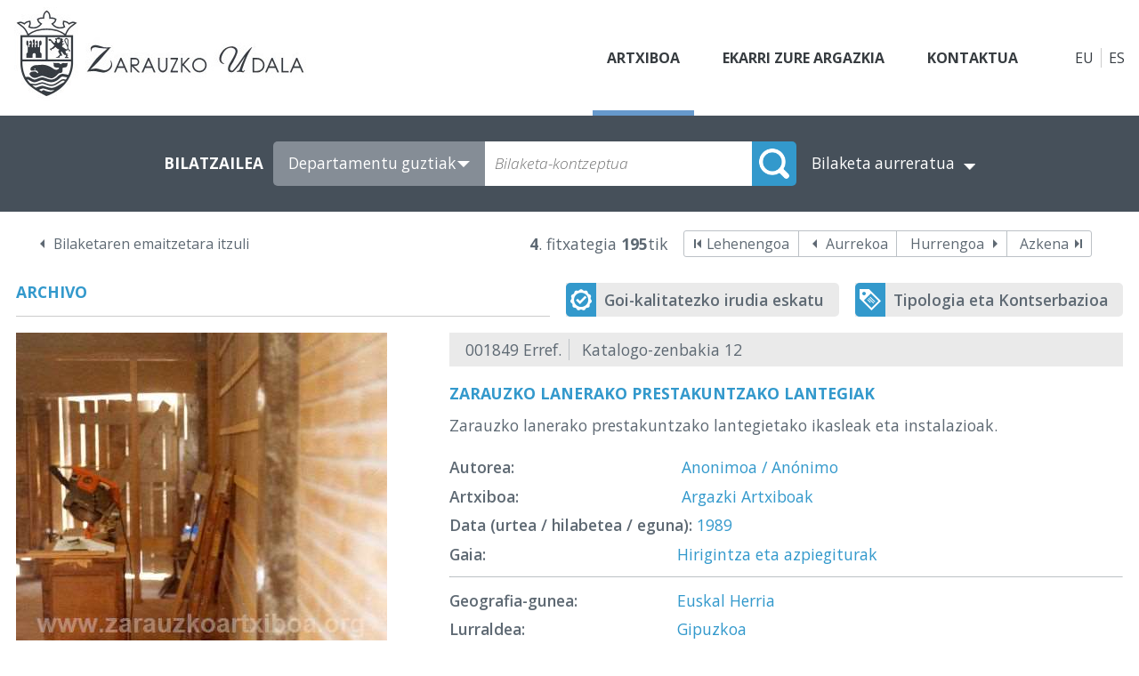

--- FILE ---
content_type: text/html; charset=utf-8
request_url: http://www.zarauzkoartxiboa.org/DetalleFoto.aspx?lng=eu&i=4&ck=alumnos
body_size: 20223
content:

<html>
    <head><title>
	Zarauzko lanerako prestakuntzako lantegiak - Kultur Arte-Ondarearen Artxiboak - Zarauzko Udaleko Kultura Departamentua
</title><link href="style.css" rel="stylesheet" type="text/css" /><meta name="keywords" content="Zarauzko lanerako prestakuntzako lantegiak,Anonimoa / Anónimo,Hirigintza eta azpiegiturak,Euskal Herria,Gipuzkoa,Zarautz,,Kultur Arte-Ondarearen Artxiboak,Zarauzko Udaleko Kultura Departamentua"/><meta name="Description" content="Zarauzko lanerako prestakuntzako lantegietako ikasleak eta instalazioak."></head>
    <body>
        <div class="container">
            <header>
                
<a class="logo" href="/"><img src="images/zarauzkoartxiboa.jpg" id="CtrMenuPrincipal1_logo" /></a>
<nav class="menu">
    <a id="CtrMenuPrincipal1_lnkArchivo" class="archivoFotografico">Artxiboa</a>
    <a id="CtrMenuPrincipal1_lnkParticipacion" class="participacion" href="Participacion.aspx?lng=eu">Ekarri zure argazkia</a>
    <a id="CtrMenuPrincipal1_lnkContacto" href="Contacto.aspx?lng=eu">Kontaktua</a>
</nav>
<div class="idiomas">
    <a id="CtrMenuPrincipal1_lnkEuskera" class="euskera">EU</a>
    <a id="CtrMenuPrincipal1_lnkCastellano" class="castellano" href="/DetalleFoto.aspx?lng=es">ES</a>
</div>
            </header>
            <section>
                <article>
                    <form name="form1" method="post" action="DetalleFoto.aspx?lng=eu&amp;i=4&amp;ck=alumnos" id="form1">
<div>
<input type="hidden" name="__EVENTTARGET" id="__EVENTTARGET" value="" />
<input type="hidden" name="__EVENTARGUMENT" id="__EVENTARGUMENT" value="" />
<input type="hidden" name="__VIEWSTATE" id="__VIEWSTATE" value="/wEPDwULLTEwMzQzNzAyMTVkZN3T0H/eHZnyE2vcBPpA3aVGi/tv" />
</div>

<script type="text/javascript">
//<![CDATA[
var theForm = document.forms['form1'];
if (!theForm) {
    theForm = document.form1;
}
function __doPostBack(eventTarget, eventArgument) {
    if (!theForm.onsubmit || (theForm.onsubmit() != false)) {
        theForm.__EVENTTARGET.value = eventTarget;
        theForm.__EVENTARGUMENT.value = eventArgument;
        theForm.submit();
    }
}
//]]>
</script>


<script src="/WebResource.axd?d=38hG1JO0D_swq3iMSnAt5Y7X9reYX0feNPSkTw9Qqc0aK2oZAKJZRSoAjKoG5CHb3O5eYykvhNYO3qO62GION5Ar5jY1&amp;t=637290884955209867" type="text/javascript"></script>

<div>

	<input type="hidden" name="__VIEWSTATEGENERATOR" id="__VIEWSTATEGENERATOR" value="7354DAD3" />
	<input type="hidden" name="__EVENTVALIDATION" id="__EVENTVALIDATION" value="/wEWIwLPx8voCgLdia+VDgLG7OzxBQLgpsa2DQLwgfvhBALf5+PfCwLG8NegBgLuwtTLAgKqpO/nCgKY7rvBAwKGv5iYBALoqbpSApHpiOMMAum+jNUGAvHv6ZAOAoTrxMYFAtTDzKgEAuHG8jgCz7q3hwoC9bbxhwgC6Pv2ngICtIDFkgICksKw9QkC3p+N5AwCorbJ3AgC9IvENwLZ9rXZDgKvi7XlBQKa6t/8CQLz5YzZDgLs5YzZDgLt5YzZDgLu5YzZDgLHqvHxBAKKwNo/+Yvfpl8n2oyXqN2VAjej6dtG+sU=" />
</div>
                        <div class="buscador-sencillo">
                            <div class="buscador">
                                <input name="Buscador$hidNumRegistro" type="hidden" id="Buscador_hidNumRegistro" />   
<input name="Buscador$hidAutor" type="hidden" id="Buscador_hidAutor" />   
<input name="Buscador$hidAno" type="hidden" id="Buscador_hidAno" />   
<input name="Buscador$hidMes" type="hidden" id="Buscador_hidMes" />   
<input name="Buscador$hidDia" type="hidden" id="Buscador_hidDia" />   
<input name="Buscador$hidMateria" type="hidden" id="Buscador_hidMateria" />   
<input name="Buscador$hidArea" type="hidden" id="Buscador_hidArea" />   
<input name="Buscador$hidTerritorio" type="hidden" id="Buscador_hidTerritorio" />   
<input name="Buscador$hidLocalidad" type="hidden" id="Buscador_hidLocalidad" />   
<input name="Buscador$hidBarrio" type="hidden" id="Buscador_hidBarrio" />   
<input name="Buscador$hidOrdenacion" type="hidden" id="Buscador_hidOrdenacion" />   
<input name="Buscador$hidTitulo" type="hidden" id="Buscador_hidTitulo" />   
<input name="Buscador$hidDescripcion" type="hidden" id="Buscador_hidDescripcion" /> 
<input name="Buscador$hidTecnica" type="hidden" id="Buscador_hidTecnica" /> 
<input name="Buscador$hidTipo" type="hidden" id="Buscador_hidTipo" /> 
<input name="Buscador$hidOrigen" type="hidden" id="Buscador_hidOrigen" /> 
<input name="Buscador$hidUbicacion" type="hidden" id="Buscador_hidUbicacion" /> 
<input name="Buscador$hidConseguidoEl" type="hidden" id="Buscador_hidConseguidoEl" />   
<input name="Buscador$hidKeyWords" type="hidden" id="Buscador_hidKeyWords" value="alumnos" />   
<input name="Buscador$hidArchivo" type="hidden" id="Buscador_hidArchivo" /> 
<input name="Buscador$hidPublicacion" type="hidden" id="Buscador_hidPublicacion" />
<input name="Buscador$hidIdioma" type="hidden" id="Buscador_hidIdioma" />
<input name="Buscador$hidCampo" type="hidden" id="Buscador_hidCampo" />
<input name="Buscador$hidMicrotesauro" type="hidden" id="Buscador_hidMicrotesauro" />
<input name="Buscador$hidDescriptores" type="hidden" id="Buscador_hidDescriptores" />  
<input name="Buscador$hidIdentificadores" type="hidden" id="Buscador_hidIdentificadores" />  
<input name="Buscador$hidToponimos" type="hidden" id="Buscador_hidToponimos" />  
<input name="Buscador$hidFuente" type="hidden" id="Buscador_hidFuente" />   
<!-- Buscador -->
<div id="Buscador_ctrBuscador" class="buscador">
    <span id="Buscador_lblBuscador">BILATZAILEA</span>
    <div class="buscador-c">
        <select name="Buscador$lstArchivo" id="Buscador_lstArchivo">
	<option value="0">Departamentu guztiak</option>
	<option value="1">Argazki Artxiboak</option>
	<option value="2">Artxibo Artistikoak</option>
	<option value="3">Prentsa historikoa</option>

</select>
        <input name="Buscador$txtCadena" type="text" id="Buscador_txtCadena" class="caja" placeholder="Bilaketa-kontzeptua" />
        <input type="submit" name="Buscador$btoBuscar" value="" onclick="javascript:WebForm_DoPostBackWithOptions(new WebForm_PostBackOptions(&quot;Buscador$btoBuscar&quot;, &quot;&quot;, true, &quot;&quot;, &quot;&quot;, false, false))" id="Buscador_btoBuscar" class="boton" />
    </div>
    <span id="Buscador_lblArchivo" style="display: none" for="Buscador_lstArchivo">ARTXIBOA:</span>
    <a id="Buscador_lnkBusAvanzada" href="ArchivoFotografico.aspx?lng=eu&amp;b=1&amp;x=">Bilaketa aurreratua</a>
</div>
<!-- Buscador Avanzado -->





                            </div>
                        </div>
                        <div class="contenido">
                            <div class="centro">
                                
<div class="paginacion">
    <a id="PaginacionSup_lnkVolver" class="volver" href="ArchivoFotografico.aspx?lng=eu&amp;i=4&amp;ck=alumnos">Bilaketaren emaitzetara itzuli</a>
    
    <div class="desplazamiento">
        <span id="PaginacionSup_Paginacion" class="pagina"><strong>4</strong>. fitxategia <strong>195</strong>tik</span>
        
        <span class="enrutadores-c">
        <a id="PaginacionSup_lnkPrimero" class="primero" href="DetalleFoto.aspx?lng=eu&amp;i=1&amp;ck=alumnos">Lehenengoa</a>
        <a id="PaginacionSup_lnkAnterior" class="anterior" href="DetalleFoto.aspx?lng=eu&amp;i=3&amp;ck=alumnos">Aurrekoa</a>
        <a id="PaginacionSup_lnkSiguiente" class="siguiente" href="DetalleFoto.aspx?lng=eu&amp;i=5&amp;ck=alumnos">Hurrengoa</a>
        <a id="PaginacionSup_lnkUltimo" class="ultimo" href="DetalleFoto.aspx?lng=eu&amp;i=195&amp;ck=alumnos">Azkena</a>
        </div>
    </div>
</div> 

                                <!-- FICHA: DATOS FOTO -->
                                <div class="archivo-controles-c">
                                    <span class="titulo-azul">Archivo</span>
                                    <div class="controles-c">
                                        <a id="lnkSolicitar" class="solicitar" href="Reglamento.aspx?lng=eu">Goi-kalitatezko irudia eskatu</a>
                                        <a id="lnkTipologia" class="conservacion" href="Tipologia.aspx?lng=eu&amp;t=1">Tipologia eta Kontserbazioa</a>
                                    </div>
                                </div>
                                <div class="ficha">
                                    <div class="izquierda">
                                        
                                        <img id="Foto" class="foto" src="Foto.aspx?id=1849" alt="Zarauzko lanerako prestakuntzako lantegiak" style="border-width:0px;" />
                                        <div class="det-controles">
                                            <a id="lnkComentar" class="comentar" href="DetalleFoto.aspx?lng=eu&amp;i=4&amp;ck=alumnos&amp;com=1#formulario">Irudia komentatu</a>                  
                                        </div>
                                                
                                    </div>
                                    <div class="derecha">                
                                        <div class="encabezado">
                                            <span id="lblReferencia" class="referencia">001849 Erref.</span>
                                            <span id="lblSignatura" class="signatura">Katalogo-zenbakia 12        </span>                        
                                        </div>
                                        <div class="detalle">
                                            <span id="txtTitulo" class="campo">Zarauzko lanerako prestakuntzako lantegiak</span>
                                            <span id="txtDescripcion" class="campo">Zarauzko lanerako prestakuntzako lantegietako ikasleak eta instalazioak.</span>
                                            <div>
                                                <span id="lblAutor" class="etiqueta" style="font-weight:bold;">Autorea: </span>
                                                <a id="lnkAutor" class="campo" href="ArchivoFotografico.aspx?lng=eu&amp;i=1&amp;avan=1&amp;a=38">Anonimoa / Anónimo</a>
                                            </div>
                                            <div>
                                                <span id="lblArchivoReg" class="etiqueta" style="font-weight:bold;">Artxiboa: </span>
                                                <a id="lnkArchivo" class="campo" href="ArchivoFotografico.aspx?lng=eu&amp;i=1&amp;avan=1&amp;x=1">Argazki Artxiboak</a><a id="HyperLink2" class="campo"></a><a id="HyperLink3" class="campo"></a>
                                            </div>
                                            <div>
                                                <span id="lblAno" class="etiqueta" style="font-weight:bold;">Data (urtea / hilabetea / eguna): </span>
                                                <a id="lnkAno" class="campo" href="ArchivoFotografico.aspx?lng=eu&amp;i=1&amp;avan=1&amp;y=1989">1989</a><a id="lnkMes" class="campo"></a><a id="lnkDia" class="campo"></a>
                                            </div>
                                              <!-- DATOS FOTO -->
                                            
                                                <div>
                                                    <span id="lblCategoria" class="etiqueta" style="font-weight:bold;">Gaia: </span><a id="lnkCategoria" class="campo" href="ArchivoFotografico.aspx?lng=eu&amp;i=1&amp;avan=1&amp;x=1&amp;g=22">Hirigintza eta azpiegiturak</a>
                                                </div>
                                                <hr />
                                                <div>
                                                    <span id="lblArea" class="etiqueta" style="font-weight:bold;">Geografia-gunea: </span><a id="lnkArea" class="campo" href="ArchivoFotografico.aspx?lng=eu&amp;i=1&amp;avan=1&amp;x=1&amp;r=7">Euskal Herria</a>
                                                </div>
                                                <div>
                                                    <span id="lblTerritorio" class="etiqueta" style="font-weight:bold;">Lurraldea: </span><a id="lnkTerritorio" class="campo" href="ArchivoFotografico.aspx?lng=eu&amp;i=1&amp;avan=1&amp;x=1&amp;t=16">Gipuzkoa</a>
                                                </div>
                                                <div>
                                                    <span id="lblLocalidad" class="etiqueta" style="font-weight:bold;">Herria: </span><a id="lnkLocalidad" class="campo" href="ArchivoFotografico.aspx?lng=eu&amp;i=1&amp;avan=1&amp;x=1&amp;l=37">Zarautz</a>
                                                </div>
                                                <div>
                                                    <span id="lblBarrio" class="etiqueta" style="font-weight:bold;">Auzoa: </span><a id="lnkBarrio" class="campo" href="ArchivoFotografico.aspx?lng=eu&amp;i=1&amp;avan=1&amp;x=1&amp;z=0"></a>
                                                </div>
                                                <hr />
                                                <div>
                                                    <span id="lblProcedencia" class="etiqueta" style="font-weight:bold;">Jatorria: </span><span id="txtProcedencia" class="campo"></span>
                                                </div>
                                                <div>
                                                    <span id="lblFormaIngreso" class="etiqueta" style="font-weight:bold;">Sarreraren jatorria: </span><span id="txtFormaIngreso" class="campo"></span>
                                                </div>
                                                <div>
                                                    <span id="lblSituacion" class="etiqueta" style="font-weight:bold;">Legezko egoera: </span><span id="txtSituacion" class="campo"></span>
                                                </div>
                                                <hr />
                                                <div>
                                                    <span id="lblMedidas" class="etiqueta" style="font-weight:bold;">Neurriak (pixel/zm): </span><span id="txtMedidas" class="campo">10 x 15</span>
                                                </div>
                                                <div>
                                                    <span id="lblPositivo" class="etiqueta" style="font-weight:bold;">Positiboa / Negatiboa: </span><span id="txtPositivo" class="campo">Positiboa</span>
                                                </div>
                                                <div>
                                                    <span id="lblSoporte" class="etiqueta" style="font-weight:bold;">Euskarria: </span><span id="txtSoporte" class="campo">Papera</span>
                                                </div>
                                                <div>
                                                    <span id="lblColor" class="etiqueta" style="font-weight:bold;">Z/B – Koloretan: </span><span id="txtColor" class="campo">Koloretan</span>
                                                </div>
                                                <div>
                                                    <span id="lblEstado" class="etiqueta" style="font-weight:bold;">Kontserbazio-egoera: </span><span id="txtEstado" class="campo">Ona</span>
                                                </div>
                                            
                                            <!-- DATOS PATRIMONIO -->
                                            
                                            <!-- DATOS ARTICULO -->
                                                                    
                                            <div>
                                                <span id="lblObservaciones" class="etiqueta" style="font-weight:bold;">Oharrak: </span>
                                                <span id="txtObservaciones" class="campo"></span>
                                            </div>
                                            <hr />
                                            <span id="lblKeyWords" class="etiqueta" style="font-weight:bold;">Gako-hitzak:</span>
                                            <div class="campo"><a href="ArchivoFotografico.aspx?lng=eu&i=1&avan=1&ck=alumnos">alumnos</a><a href="ArchivoFotografico.aspx?lng=eu&i=1&avan=1&ck=taller">taller</a><a href="ArchivoFotografico.aspx?lng=eu&i=1&avan=1&ck=trabajo">trabajo</a><a href="ArchivoFotografico.aspx?lng=eu&i=1&avan=1&ck=1989">1989</a><a href="ArchivoFotografico.aspx?lng=eu&i=1&avan=1&ck=ikasleak">ikasleak</a><a href="ArchivoFotografico.aspx?lng=eu&i=1&avan=1&ck=lantokia">lantokia</a><a href="ArchivoFotografico.aspx?lng=eu&i=1&avan=1&ck=lana">lana</a><a href="ArchivoFotografico.aspx?lng=eu&i=1&avan=1&ck=1989">1989</a></div>
                                        </div>
                                    </div>
                                </div>
                                
<div class="paginacion">
    <a id="PaginacionInf_lnkVolver" class="volver" href="ArchivoFotografico.aspx?lng=eu&amp;i=4&amp;ck=alumnos">Bilaketaren emaitzetara itzuli</a>
    
    <div class="desplazamiento">
        <span id="PaginacionInf_Paginacion" class="pagina"><strong>4</strong>. fitxategia <strong>195</strong>tik</span>
        
        <span class="enrutadores-c">
        <a id="PaginacionInf_lnkPrimero" class="primero" href="DetalleFoto.aspx?lng=eu&amp;i=1&amp;ck=alumnos">Lehenengoa</a>
        <a id="PaginacionInf_lnkAnterior" class="anterior" href="DetalleFoto.aspx?lng=eu&amp;i=3&amp;ck=alumnos">Aurrekoa</a>
        <a id="PaginacionInf_lnkSiguiente" class="siguiente" href="DetalleFoto.aspx?lng=eu&amp;i=5&amp;ck=alumnos">Hurrengoa</a>
        <a id="PaginacionInf_lnkUltimo" class="ultimo" href="DetalleFoto.aspx?lng=eu&amp;i=195&amp;ck=alumnos">Azkena</a>
        </div>
    </div>
</div> 

                            </div>
                        </div>
                     </form>
                </article>
            </section>
            <footer>
                
<div class="pie">
    <div class="pie-dir">
        <div class="pd-izq">
            <div class="logo-pie"><img src="/images/zarauzkoartxiboa-trans.png" /></div>
            <div class="pie-direccion">
                <p class="pie-tit1">Zarauzko Udala - Kultura Departamentua</p>
                <p class="direccion">Sanz Enea Kultur Etxea - Nafarroa Kalea, 22</p>
                <p class="direccion"><a href="mailto:kultura@zarautz.eus">kultura@zarautz.eus</a> - <a class="tel" href="tel:+34 943 005 120">Tlf. 943 005 120</a></p>
            </div>
        </div>
        <div class="pd-drcha"><img src="/images/zarauzkoartxiboa-udala-trans.png" /></div>
    </div>
    <div class="pie-dir-abajo">
        <div class="pda-izq">
            <a class="pie-sep" href="/">www.zarazkoartxiboa.org</a> 
            <a id="CtrPie1_lnkAviso" class="pie-sep" href="Aviso.aspx?lng=eu">Legezko Oharra</a> 
            <a id="CtrPie1_lnkCookies" class="pie-sep" href="Cookies.aspx?lng=eu">Cookieak</a> 
            <span class="pie-separador">|</span> 
            <span class="texto">Diseño y programación:</span>  
            <a id="CtrPie1_lnkDesarrollo" alt="Diseño y programación de páginas web en Gipuzkoa/Guipuzcoa" title="Diseño y programación de páginas web en Gipuzkoa/Guipuzcoa" href="http://www.sector04.com" target="_blank">Sector04</a>
        </div>
        <div class="pda-drca">
            <ul class="redes">
                <li><a href="#" target="_blank"><img alt="Twitter" src="/images/twitter.png" /></a></li>
                <li><a href="#" target="_blank"><img alt="Youtube" src="/images/youtube.png" /></a></li>
                <li><a href="#" target="_blank"><img alt="Facebook" src="/images/facebook.png" /></a></li>
                <li><a href="#" target="_blank"><img alt="Instagram" src="/images/instagram.png" /></a></li>
            </ul>
            <a href="https://www.zarautz.eus/" target="_blank">www.zarautz.eus</a>
        </div>
    </div>
</div>
            </footer>
        </div>
    </body>
</html>

--- FILE ---
content_type: image/svg+xml
request_url: http://www.zarauzkoartxiboa.org/images/icono-solicitar.svg
body_size: 1601
content:
<?xml version="1.0" encoding="UTF-8" standalone="no"?>
<!DOCTYPE svg PUBLIC "-//W3C//DTD SVG 1.1//EN" "http://www.w3.org/Graphics/SVG/1.1/DTD/svg11.dtd">
<svg version="1.1" xmlns="http://www.w3.org/2000/svg" xmlns:xlink="http://www.w3.org/1999/xlink" preserveAspectRatio="xMidYMid meet" viewBox="0 0 24 24" width="24" height="24"><defs><path d="M0 0L24 0L24 24L0 24L0 0Z" id="aLR4TZp95"></path><clipPath id="clipg4tsQFV0rR"><use xlink:href="#aLR4TZp95" opacity="1"></use></clipPath></defs><g><g><g><g clip-path="url(#clipg4tsQFV0rR)" opacity="1"><image xlink:href="[data-uri]" x="0" y="0" width="24" height="24" transform="matrix(1 0 0 1 0 -7.105427357601002e-15)"></image></g></g></g></g></svg>

--- FILE ---
content_type: image/svg+xml
request_url: http://www.zarauzkoartxiboa.org/images/icono-conservacion.svg
body_size: 1309
content:
<?xml version="1.0" encoding="UTF-8" standalone="no"?>
<!DOCTYPE svg PUBLIC "-//W3C//DTD SVG 1.1//EN" "http://www.w3.org/Graphics/SVG/1.1/DTD/svg11.dtd">
<svg version="1.1" xmlns="http://www.w3.org/2000/svg" xmlns:xlink="http://www.w3.org/1999/xlink" preserveAspectRatio="xMidYMid meet" viewBox="0 0 24 24" width="24" height="24"><defs><path d="M0 0L24 0L24 24L0 24L0 0Z" id="bssq5TCo"></path><clipPath id="clipceAWz9i79"><use xlink:href="#bssq5TCo" opacity="1"></use></clipPath></defs><g><g><g><g clip-path="url(#clipceAWz9i79)" opacity="1"><image xlink:href="[data-uri]" x="0" y="0" width="24" height="24" transform="matrix(1 0 0 1 0 -7.105427357601002e-15)"></image></g></g></g></g></svg>